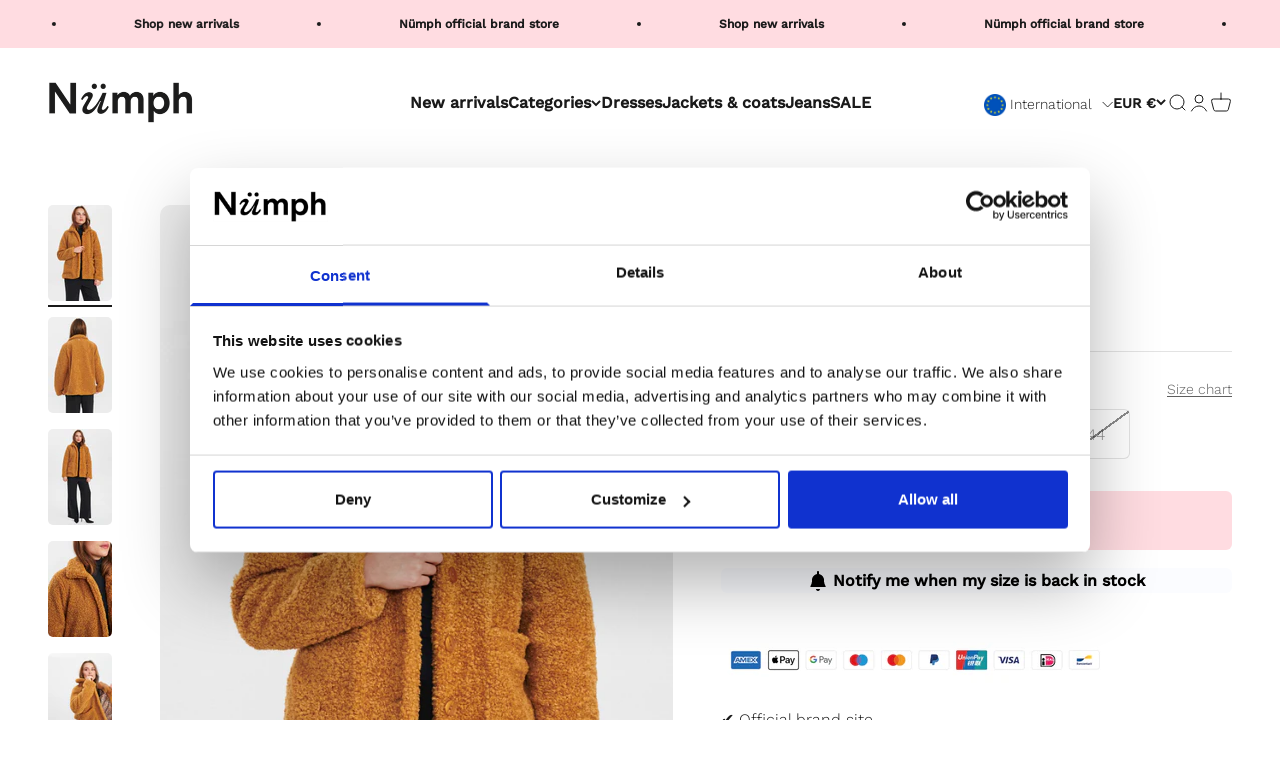

--- FILE ---
content_type: text/javascript; charset=utf-8
request_url: https://numph.com/products/nuedua-short-jacket-lark.js
body_size: -21
content:
{"id":7800642732246,"title":"NUEDUA SHORT JACKET - Lark","handle":"nuedua-short-jacket-lark","description":"\u003cp\u003eStyle NO: 701975\u003c\/p\u003e","published_at":"2025-01-16T05:46:55+01:00","created_at":"2022-08-17T11:44:12+02:00","vendor":"Numph COM","type":"Jackets \u0026 Coats","tags":["PIM_Campaign_campaign_pim_sale","PIM_CategoryId_143","PIM_Collection_Pre Fall 2022 Nümph"],"price":8250,"price_min":8250,"price_max":8250,"available":false,"price_varies":false,"compare_at_price":10999,"compare_at_price_min":10999,"compare_at_price_max":10999,"compare_at_price_varies":false,"variants":[{"id":43402019242198,"title":"34","option1":"34","option2":null,"option3":null,"sku":"70197555650034","requires_shipping":true,"taxable":true,"featured_image":{"id":38232114921686,"product_id":7800642732246,"position":1,"created_at":"2022-08-17T11:44:21+02:00","updated_at":"2023-09-29T17:12:04+02:00","alt":"701975 5565","width":1365,"height":2048,"src":"https:\/\/cdn.shopify.com\/s\/files\/1\/0569\/9682\/3221\/products\/701975-5565.jpg?v=1696000324","variant_ids":[43402019242198,43402019307734,43402019406038,43402019438806,43402019504342,43402019569878]},"available":false,"name":"NUEDUA SHORT JACKET - Lark - 34","public_title":"34","options":["34"],"price":8250,"weight":460,"compare_at_price":10999,"inventory_management":"shopify","barcode":"5715338003764","featured_media":{"alt":"701975 5565","id":30813809377494,"position":1,"preview_image":{"aspect_ratio":0.667,"height":2048,"width":1365,"src":"https:\/\/cdn.shopify.com\/s\/files\/1\/0569\/9682\/3221\/products\/701975-5565.jpg?v=1696000324"}},"quantity_rule":{"min":1,"max":null,"increment":1},"quantity_price_breaks":[],"requires_selling_plan":false,"selling_plan_allocations":[]},{"id":43402019307734,"title":"36","option1":"36","option2":null,"option3":null,"sku":"70197555650036","requires_shipping":true,"taxable":true,"featured_image":{"id":38232114921686,"product_id":7800642732246,"position":1,"created_at":"2022-08-17T11:44:21+02:00","updated_at":"2023-09-29T17:12:04+02:00","alt":"701975 5565","width":1365,"height":2048,"src":"https:\/\/cdn.shopify.com\/s\/files\/1\/0569\/9682\/3221\/products\/701975-5565.jpg?v=1696000324","variant_ids":[43402019242198,43402019307734,43402019406038,43402019438806,43402019504342,43402019569878]},"available":false,"name":"NUEDUA SHORT JACKET - Lark - 36","public_title":"36","options":["36"],"price":8250,"weight":460,"compare_at_price":10999,"inventory_management":"shopify","barcode":"5715338003771","featured_media":{"alt":"701975 5565","id":30813809377494,"position":1,"preview_image":{"aspect_ratio":0.667,"height":2048,"width":1365,"src":"https:\/\/cdn.shopify.com\/s\/files\/1\/0569\/9682\/3221\/products\/701975-5565.jpg?v=1696000324"}},"quantity_rule":{"min":1,"max":null,"increment":1},"quantity_price_breaks":[],"requires_selling_plan":false,"selling_plan_allocations":[]},{"id":43402019406038,"title":"38","option1":"38","option2":null,"option3":null,"sku":"70197555650038","requires_shipping":true,"taxable":true,"featured_image":{"id":38232114921686,"product_id":7800642732246,"position":1,"created_at":"2022-08-17T11:44:21+02:00","updated_at":"2023-09-29T17:12:04+02:00","alt":"701975 5565","width":1365,"height":2048,"src":"https:\/\/cdn.shopify.com\/s\/files\/1\/0569\/9682\/3221\/products\/701975-5565.jpg?v=1696000324","variant_ids":[43402019242198,43402019307734,43402019406038,43402019438806,43402019504342,43402019569878]},"available":false,"name":"NUEDUA SHORT JACKET - Lark - 38","public_title":"38","options":["38"],"price":8250,"weight":460,"compare_at_price":10999,"inventory_management":"shopify","barcode":"5715338003788","featured_media":{"alt":"701975 5565","id":30813809377494,"position":1,"preview_image":{"aspect_ratio":0.667,"height":2048,"width":1365,"src":"https:\/\/cdn.shopify.com\/s\/files\/1\/0569\/9682\/3221\/products\/701975-5565.jpg?v=1696000324"}},"quantity_rule":{"min":1,"max":null,"increment":1},"quantity_price_breaks":[],"requires_selling_plan":false,"selling_plan_allocations":[]},{"id":43402019438806,"title":"40","option1":"40","option2":null,"option3":null,"sku":"70197555650040","requires_shipping":true,"taxable":true,"featured_image":{"id":38232114921686,"product_id":7800642732246,"position":1,"created_at":"2022-08-17T11:44:21+02:00","updated_at":"2023-09-29T17:12:04+02:00","alt":"701975 5565","width":1365,"height":2048,"src":"https:\/\/cdn.shopify.com\/s\/files\/1\/0569\/9682\/3221\/products\/701975-5565.jpg?v=1696000324","variant_ids":[43402019242198,43402019307734,43402019406038,43402019438806,43402019504342,43402019569878]},"available":false,"name":"NUEDUA SHORT JACKET - Lark - 40","public_title":"40","options":["40"],"price":8250,"weight":460,"compare_at_price":10999,"inventory_management":"shopify","barcode":"5715338003795","featured_media":{"alt":"701975 5565","id":30813809377494,"position":1,"preview_image":{"aspect_ratio":0.667,"height":2048,"width":1365,"src":"https:\/\/cdn.shopify.com\/s\/files\/1\/0569\/9682\/3221\/products\/701975-5565.jpg?v=1696000324"}},"quantity_rule":{"min":1,"max":null,"increment":1},"quantity_price_breaks":[],"requires_selling_plan":false,"selling_plan_allocations":[]},{"id":43402019504342,"title":"42","option1":"42","option2":null,"option3":null,"sku":"70197555650042","requires_shipping":true,"taxable":true,"featured_image":{"id":38232114921686,"product_id":7800642732246,"position":1,"created_at":"2022-08-17T11:44:21+02:00","updated_at":"2023-09-29T17:12:04+02:00","alt":"701975 5565","width":1365,"height":2048,"src":"https:\/\/cdn.shopify.com\/s\/files\/1\/0569\/9682\/3221\/products\/701975-5565.jpg?v=1696000324","variant_ids":[43402019242198,43402019307734,43402019406038,43402019438806,43402019504342,43402019569878]},"available":false,"name":"NUEDUA SHORT JACKET - Lark - 42","public_title":"42","options":["42"],"price":8250,"weight":460,"compare_at_price":10999,"inventory_management":"shopify","barcode":"5715338003801","featured_media":{"alt":"701975 5565","id":30813809377494,"position":1,"preview_image":{"aspect_ratio":0.667,"height":2048,"width":1365,"src":"https:\/\/cdn.shopify.com\/s\/files\/1\/0569\/9682\/3221\/products\/701975-5565.jpg?v=1696000324"}},"quantity_rule":{"min":1,"max":null,"increment":1},"quantity_price_breaks":[],"requires_selling_plan":false,"selling_plan_allocations":[]},{"id":43402019569878,"title":"44","option1":"44","option2":null,"option3":null,"sku":"70197555650044","requires_shipping":true,"taxable":true,"featured_image":{"id":38232114921686,"product_id":7800642732246,"position":1,"created_at":"2022-08-17T11:44:21+02:00","updated_at":"2023-09-29T17:12:04+02:00","alt":"701975 5565","width":1365,"height":2048,"src":"https:\/\/cdn.shopify.com\/s\/files\/1\/0569\/9682\/3221\/products\/701975-5565.jpg?v=1696000324","variant_ids":[43402019242198,43402019307734,43402019406038,43402019438806,43402019504342,43402019569878]},"available":false,"name":"NUEDUA SHORT JACKET - Lark - 44","public_title":"44","options":["44"],"price":8250,"weight":460,"compare_at_price":10999,"inventory_management":"shopify","barcode":"5715338003818","featured_media":{"alt":"701975 5565","id":30813809377494,"position":1,"preview_image":{"aspect_ratio":0.667,"height":2048,"width":1365,"src":"https:\/\/cdn.shopify.com\/s\/files\/1\/0569\/9682\/3221\/products\/701975-5565.jpg?v=1696000324"}},"quantity_rule":{"min":1,"max":null,"increment":1},"quantity_price_breaks":[],"requires_selling_plan":false,"selling_plan_allocations":[]}],"images":["\/\/cdn.shopify.com\/s\/files\/1\/0569\/9682\/3221\/products\/701975-5565.jpg?v=1696000324","\/\/cdn.shopify.com\/s\/files\/1\/0569\/9682\/3221\/products\/701975-5565_2.jpg?v=1696000324","\/\/cdn.shopify.com\/s\/files\/1\/0569\/9682\/3221\/products\/701975-5565_3.jpg?v=1696000324","\/\/cdn.shopify.com\/s\/files\/1\/0569\/9682\/3221\/products\/701975-5565_4.jpg?v=1696000324","\/\/cdn.shopify.com\/s\/files\/1\/0569\/9682\/3221\/products\/701975-5565_5.jpg?v=1696000324","\/\/cdn.shopify.com\/s\/files\/1\/0569\/9682\/3221\/products\/701975-5565_7.jpg?v=1696000324"],"featured_image":"\/\/cdn.shopify.com\/s\/files\/1\/0569\/9682\/3221\/products\/701975-5565.jpg?v=1696000324","options":[{"name":"Size","position":1,"values":["34","36","38","40","42","44"]}],"url":"\/products\/nuedua-short-jacket-lark","media":[{"alt":"701975 5565","id":30813809377494,"position":1,"preview_image":{"aspect_ratio":0.667,"height":2048,"width":1365,"src":"https:\/\/cdn.shopify.com\/s\/files\/1\/0569\/9682\/3221\/products\/701975-5565.jpg?v=1696000324"},"aspect_ratio":0.667,"height":2048,"media_type":"image","src":"https:\/\/cdn.shopify.com\/s\/files\/1\/0569\/9682\/3221\/products\/701975-5565.jpg?v=1696000324","width":1365},{"alt":"701975 5565 2","id":30813809410262,"position":2,"preview_image":{"aspect_ratio":0.667,"height":2048,"width":1366,"src":"https:\/\/cdn.shopify.com\/s\/files\/1\/0569\/9682\/3221\/products\/701975-5565_2.jpg?v=1696000324"},"aspect_ratio":0.667,"height":2048,"media_type":"image","src":"https:\/\/cdn.shopify.com\/s\/files\/1\/0569\/9682\/3221\/products\/701975-5565_2.jpg?v=1696000324","width":1366},{"alt":"701975 5565 3","id":30813809443030,"position":3,"preview_image":{"aspect_ratio":0.667,"height":2048,"width":1366,"src":"https:\/\/cdn.shopify.com\/s\/files\/1\/0569\/9682\/3221\/products\/701975-5565_3.jpg?v=1696000324"},"aspect_ratio":0.667,"height":2048,"media_type":"image","src":"https:\/\/cdn.shopify.com\/s\/files\/1\/0569\/9682\/3221\/products\/701975-5565_3.jpg?v=1696000324","width":1366},{"alt":"701975 5565 4","id":30813809475798,"position":4,"preview_image":{"aspect_ratio":0.667,"height":2048,"width":1366,"src":"https:\/\/cdn.shopify.com\/s\/files\/1\/0569\/9682\/3221\/products\/701975-5565_4.jpg?v=1696000324"},"aspect_ratio":0.667,"height":2048,"media_type":"image","src":"https:\/\/cdn.shopify.com\/s\/files\/1\/0569\/9682\/3221\/products\/701975-5565_4.jpg?v=1696000324","width":1366},{"alt":"701975 5565 5","id":30813809508566,"position":5,"preview_image":{"aspect_ratio":0.667,"height":2048,"width":1366,"src":"https:\/\/cdn.shopify.com\/s\/files\/1\/0569\/9682\/3221\/products\/701975-5565_5.jpg?v=1696000324"},"aspect_ratio":0.667,"height":2048,"media_type":"image","src":"https:\/\/cdn.shopify.com\/s\/files\/1\/0569\/9682\/3221\/products\/701975-5565_5.jpg?v=1696000324","width":1366},{"alt":"701975 5565 7","id":30813809541334,"position":6,"preview_image":{"aspect_ratio":0.667,"height":2048,"width":1366,"src":"https:\/\/cdn.shopify.com\/s\/files\/1\/0569\/9682\/3221\/products\/701975-5565_7.jpg?v=1696000324"},"aspect_ratio":0.667,"height":2048,"media_type":"image","src":"https:\/\/cdn.shopify.com\/s\/files\/1\/0569\/9682\/3221\/products\/701975-5565_7.jpg?v=1696000324","width":1366}],"requires_selling_plan":false,"selling_plan_groups":[]}

--- FILE ---
content_type: text/javascript; charset=utf-8
request_url: https://numph.com/products/nuedua-short-jacket-lark.js
body_size: 705
content:
{"id":7800642732246,"title":"NUEDUA SHORT JACKET - Lark","handle":"nuedua-short-jacket-lark","description":"\u003cp\u003eStyle NO: 701975\u003c\/p\u003e","published_at":"2025-01-16T05:46:55+01:00","created_at":"2022-08-17T11:44:12+02:00","vendor":"Numph COM","type":"Jackets \u0026 Coats","tags":["PIM_Campaign_campaign_pim_sale","PIM_CategoryId_143","PIM_Collection_Pre Fall 2022 Nümph"],"price":8250,"price_min":8250,"price_max":8250,"available":false,"price_varies":false,"compare_at_price":10999,"compare_at_price_min":10999,"compare_at_price_max":10999,"compare_at_price_varies":false,"variants":[{"id":43402019242198,"title":"34","option1":"34","option2":null,"option3":null,"sku":"70197555650034","requires_shipping":true,"taxable":true,"featured_image":{"id":38232114921686,"product_id":7800642732246,"position":1,"created_at":"2022-08-17T11:44:21+02:00","updated_at":"2023-09-29T17:12:04+02:00","alt":"701975 5565","width":1365,"height":2048,"src":"https:\/\/cdn.shopify.com\/s\/files\/1\/0569\/9682\/3221\/products\/701975-5565.jpg?v=1696000324","variant_ids":[43402019242198,43402019307734,43402019406038,43402019438806,43402019504342,43402019569878]},"available":false,"name":"NUEDUA SHORT JACKET - Lark - 34","public_title":"34","options":["34"],"price":8250,"weight":460,"compare_at_price":10999,"inventory_management":"shopify","barcode":"5715338003764","featured_media":{"alt":"701975 5565","id":30813809377494,"position":1,"preview_image":{"aspect_ratio":0.667,"height":2048,"width":1365,"src":"https:\/\/cdn.shopify.com\/s\/files\/1\/0569\/9682\/3221\/products\/701975-5565.jpg?v=1696000324"}},"quantity_rule":{"min":1,"max":null,"increment":1},"quantity_price_breaks":[],"requires_selling_plan":false,"selling_plan_allocations":[]},{"id":43402019307734,"title":"36","option1":"36","option2":null,"option3":null,"sku":"70197555650036","requires_shipping":true,"taxable":true,"featured_image":{"id":38232114921686,"product_id":7800642732246,"position":1,"created_at":"2022-08-17T11:44:21+02:00","updated_at":"2023-09-29T17:12:04+02:00","alt":"701975 5565","width":1365,"height":2048,"src":"https:\/\/cdn.shopify.com\/s\/files\/1\/0569\/9682\/3221\/products\/701975-5565.jpg?v=1696000324","variant_ids":[43402019242198,43402019307734,43402019406038,43402019438806,43402019504342,43402019569878]},"available":false,"name":"NUEDUA SHORT JACKET - Lark - 36","public_title":"36","options":["36"],"price":8250,"weight":460,"compare_at_price":10999,"inventory_management":"shopify","barcode":"5715338003771","featured_media":{"alt":"701975 5565","id":30813809377494,"position":1,"preview_image":{"aspect_ratio":0.667,"height":2048,"width":1365,"src":"https:\/\/cdn.shopify.com\/s\/files\/1\/0569\/9682\/3221\/products\/701975-5565.jpg?v=1696000324"}},"quantity_rule":{"min":1,"max":null,"increment":1},"quantity_price_breaks":[],"requires_selling_plan":false,"selling_plan_allocations":[]},{"id":43402019406038,"title":"38","option1":"38","option2":null,"option3":null,"sku":"70197555650038","requires_shipping":true,"taxable":true,"featured_image":{"id":38232114921686,"product_id":7800642732246,"position":1,"created_at":"2022-08-17T11:44:21+02:00","updated_at":"2023-09-29T17:12:04+02:00","alt":"701975 5565","width":1365,"height":2048,"src":"https:\/\/cdn.shopify.com\/s\/files\/1\/0569\/9682\/3221\/products\/701975-5565.jpg?v=1696000324","variant_ids":[43402019242198,43402019307734,43402019406038,43402019438806,43402019504342,43402019569878]},"available":false,"name":"NUEDUA SHORT JACKET - Lark - 38","public_title":"38","options":["38"],"price":8250,"weight":460,"compare_at_price":10999,"inventory_management":"shopify","barcode":"5715338003788","featured_media":{"alt":"701975 5565","id":30813809377494,"position":1,"preview_image":{"aspect_ratio":0.667,"height":2048,"width":1365,"src":"https:\/\/cdn.shopify.com\/s\/files\/1\/0569\/9682\/3221\/products\/701975-5565.jpg?v=1696000324"}},"quantity_rule":{"min":1,"max":null,"increment":1},"quantity_price_breaks":[],"requires_selling_plan":false,"selling_plan_allocations":[]},{"id":43402019438806,"title":"40","option1":"40","option2":null,"option3":null,"sku":"70197555650040","requires_shipping":true,"taxable":true,"featured_image":{"id":38232114921686,"product_id":7800642732246,"position":1,"created_at":"2022-08-17T11:44:21+02:00","updated_at":"2023-09-29T17:12:04+02:00","alt":"701975 5565","width":1365,"height":2048,"src":"https:\/\/cdn.shopify.com\/s\/files\/1\/0569\/9682\/3221\/products\/701975-5565.jpg?v=1696000324","variant_ids":[43402019242198,43402019307734,43402019406038,43402019438806,43402019504342,43402019569878]},"available":false,"name":"NUEDUA SHORT JACKET - Lark - 40","public_title":"40","options":["40"],"price":8250,"weight":460,"compare_at_price":10999,"inventory_management":"shopify","barcode":"5715338003795","featured_media":{"alt":"701975 5565","id":30813809377494,"position":1,"preview_image":{"aspect_ratio":0.667,"height":2048,"width":1365,"src":"https:\/\/cdn.shopify.com\/s\/files\/1\/0569\/9682\/3221\/products\/701975-5565.jpg?v=1696000324"}},"quantity_rule":{"min":1,"max":null,"increment":1},"quantity_price_breaks":[],"requires_selling_plan":false,"selling_plan_allocations":[]},{"id":43402019504342,"title":"42","option1":"42","option2":null,"option3":null,"sku":"70197555650042","requires_shipping":true,"taxable":true,"featured_image":{"id":38232114921686,"product_id":7800642732246,"position":1,"created_at":"2022-08-17T11:44:21+02:00","updated_at":"2023-09-29T17:12:04+02:00","alt":"701975 5565","width":1365,"height":2048,"src":"https:\/\/cdn.shopify.com\/s\/files\/1\/0569\/9682\/3221\/products\/701975-5565.jpg?v=1696000324","variant_ids":[43402019242198,43402019307734,43402019406038,43402019438806,43402019504342,43402019569878]},"available":false,"name":"NUEDUA SHORT JACKET - Lark - 42","public_title":"42","options":["42"],"price":8250,"weight":460,"compare_at_price":10999,"inventory_management":"shopify","barcode":"5715338003801","featured_media":{"alt":"701975 5565","id":30813809377494,"position":1,"preview_image":{"aspect_ratio":0.667,"height":2048,"width":1365,"src":"https:\/\/cdn.shopify.com\/s\/files\/1\/0569\/9682\/3221\/products\/701975-5565.jpg?v=1696000324"}},"quantity_rule":{"min":1,"max":null,"increment":1},"quantity_price_breaks":[],"requires_selling_plan":false,"selling_plan_allocations":[]},{"id":43402019569878,"title":"44","option1":"44","option2":null,"option3":null,"sku":"70197555650044","requires_shipping":true,"taxable":true,"featured_image":{"id":38232114921686,"product_id":7800642732246,"position":1,"created_at":"2022-08-17T11:44:21+02:00","updated_at":"2023-09-29T17:12:04+02:00","alt":"701975 5565","width":1365,"height":2048,"src":"https:\/\/cdn.shopify.com\/s\/files\/1\/0569\/9682\/3221\/products\/701975-5565.jpg?v=1696000324","variant_ids":[43402019242198,43402019307734,43402019406038,43402019438806,43402019504342,43402019569878]},"available":false,"name":"NUEDUA SHORT JACKET - Lark - 44","public_title":"44","options":["44"],"price":8250,"weight":460,"compare_at_price":10999,"inventory_management":"shopify","barcode":"5715338003818","featured_media":{"alt":"701975 5565","id":30813809377494,"position":1,"preview_image":{"aspect_ratio":0.667,"height":2048,"width":1365,"src":"https:\/\/cdn.shopify.com\/s\/files\/1\/0569\/9682\/3221\/products\/701975-5565.jpg?v=1696000324"}},"quantity_rule":{"min":1,"max":null,"increment":1},"quantity_price_breaks":[],"requires_selling_plan":false,"selling_plan_allocations":[]}],"images":["\/\/cdn.shopify.com\/s\/files\/1\/0569\/9682\/3221\/products\/701975-5565.jpg?v=1696000324","\/\/cdn.shopify.com\/s\/files\/1\/0569\/9682\/3221\/products\/701975-5565_2.jpg?v=1696000324","\/\/cdn.shopify.com\/s\/files\/1\/0569\/9682\/3221\/products\/701975-5565_3.jpg?v=1696000324","\/\/cdn.shopify.com\/s\/files\/1\/0569\/9682\/3221\/products\/701975-5565_4.jpg?v=1696000324","\/\/cdn.shopify.com\/s\/files\/1\/0569\/9682\/3221\/products\/701975-5565_5.jpg?v=1696000324","\/\/cdn.shopify.com\/s\/files\/1\/0569\/9682\/3221\/products\/701975-5565_7.jpg?v=1696000324"],"featured_image":"\/\/cdn.shopify.com\/s\/files\/1\/0569\/9682\/3221\/products\/701975-5565.jpg?v=1696000324","options":[{"name":"Size","position":1,"values":["34","36","38","40","42","44"]}],"url":"\/products\/nuedua-short-jacket-lark","media":[{"alt":"701975 5565","id":30813809377494,"position":1,"preview_image":{"aspect_ratio":0.667,"height":2048,"width":1365,"src":"https:\/\/cdn.shopify.com\/s\/files\/1\/0569\/9682\/3221\/products\/701975-5565.jpg?v=1696000324"},"aspect_ratio":0.667,"height":2048,"media_type":"image","src":"https:\/\/cdn.shopify.com\/s\/files\/1\/0569\/9682\/3221\/products\/701975-5565.jpg?v=1696000324","width":1365},{"alt":"701975 5565 2","id":30813809410262,"position":2,"preview_image":{"aspect_ratio":0.667,"height":2048,"width":1366,"src":"https:\/\/cdn.shopify.com\/s\/files\/1\/0569\/9682\/3221\/products\/701975-5565_2.jpg?v=1696000324"},"aspect_ratio":0.667,"height":2048,"media_type":"image","src":"https:\/\/cdn.shopify.com\/s\/files\/1\/0569\/9682\/3221\/products\/701975-5565_2.jpg?v=1696000324","width":1366},{"alt":"701975 5565 3","id":30813809443030,"position":3,"preview_image":{"aspect_ratio":0.667,"height":2048,"width":1366,"src":"https:\/\/cdn.shopify.com\/s\/files\/1\/0569\/9682\/3221\/products\/701975-5565_3.jpg?v=1696000324"},"aspect_ratio":0.667,"height":2048,"media_type":"image","src":"https:\/\/cdn.shopify.com\/s\/files\/1\/0569\/9682\/3221\/products\/701975-5565_3.jpg?v=1696000324","width":1366},{"alt":"701975 5565 4","id":30813809475798,"position":4,"preview_image":{"aspect_ratio":0.667,"height":2048,"width":1366,"src":"https:\/\/cdn.shopify.com\/s\/files\/1\/0569\/9682\/3221\/products\/701975-5565_4.jpg?v=1696000324"},"aspect_ratio":0.667,"height":2048,"media_type":"image","src":"https:\/\/cdn.shopify.com\/s\/files\/1\/0569\/9682\/3221\/products\/701975-5565_4.jpg?v=1696000324","width":1366},{"alt":"701975 5565 5","id":30813809508566,"position":5,"preview_image":{"aspect_ratio":0.667,"height":2048,"width":1366,"src":"https:\/\/cdn.shopify.com\/s\/files\/1\/0569\/9682\/3221\/products\/701975-5565_5.jpg?v=1696000324"},"aspect_ratio":0.667,"height":2048,"media_type":"image","src":"https:\/\/cdn.shopify.com\/s\/files\/1\/0569\/9682\/3221\/products\/701975-5565_5.jpg?v=1696000324","width":1366},{"alt":"701975 5565 7","id":30813809541334,"position":6,"preview_image":{"aspect_ratio":0.667,"height":2048,"width":1366,"src":"https:\/\/cdn.shopify.com\/s\/files\/1\/0569\/9682\/3221\/products\/701975-5565_7.jpg?v=1696000324"},"aspect_ratio":0.667,"height":2048,"media_type":"image","src":"https:\/\/cdn.shopify.com\/s\/files\/1\/0569\/9682\/3221\/products\/701975-5565_7.jpg?v=1696000324","width":1366}],"requires_selling_plan":false,"selling_plan_groups":[]}